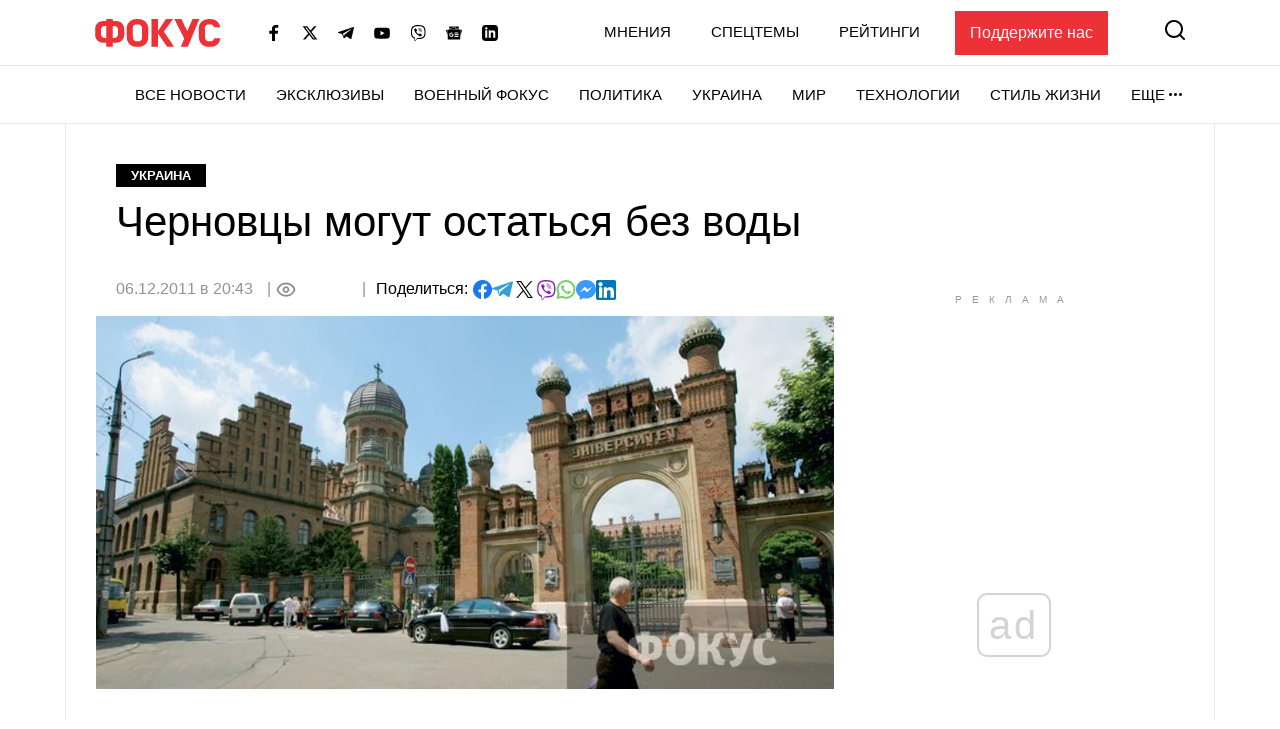

--- FILE ---
content_type: text/html; charset=utf-8
request_url: https://www.google.com/recaptcha/api2/aframe
body_size: 265
content:
<!DOCTYPE HTML><html><head><meta http-equiv="content-type" content="text/html; charset=UTF-8"></head><body><script nonce="isRRrKukup3tbA_Qa_gxaA">/** Anti-fraud and anti-abuse applications only. See google.com/recaptcha */ try{var clients={'sodar':'https://pagead2.googlesyndication.com/pagead/sodar?'};window.addEventListener("message",function(a){try{if(a.source===window.parent){var b=JSON.parse(a.data);var c=clients[b['id']];if(c){var d=document.createElement('img');d.src=c+b['params']+'&rc='+(localStorage.getItem("rc::a")?sessionStorage.getItem("rc::b"):"");window.document.body.appendChild(d);sessionStorage.setItem("rc::e",parseInt(sessionStorage.getItem("rc::e")||0)+1);localStorage.setItem("rc::h",'1769079360268');}}}catch(b){}});window.parent.postMessage("_grecaptcha_ready", "*");}catch(b){}</script></body></html>

--- FILE ---
content_type: application/javascript; charset=utf-8
request_url: https://fundingchoicesmessages.google.com/f/AGSKWxU5IUQ4YXBWWkZuq8_yLJxzgEuNX6VK-xZC9tFb-qKlmBZHuX68IR9BpEqrjLKti6bz2uCjr7Ziw-la_2vF-BJPk76dVj0MsA3wFUop9loCibEVKDtoP-2NX727KSL77CV7B3CL0nPqwa4q6GaMLKrrt8N3tLUf8n0Tnc2Ap9DeKi6vZ06qHct8v9oy/_?bannerid=-native-ad./ad/blog_/adjs?/inc_ad_
body_size: -1289
content:
window['a1f119a6-b8f6-4c87-81b2-2b2680f0e6d1'] = true;